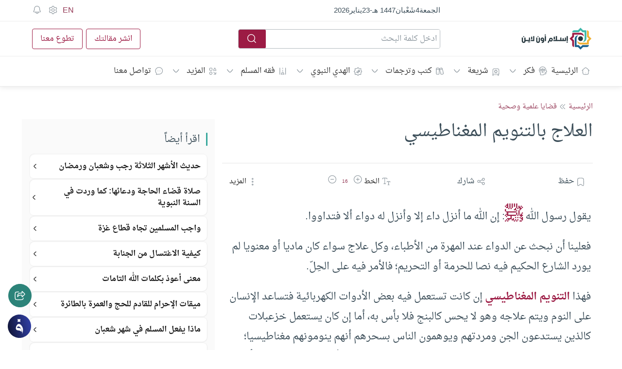

--- FILE ---
content_type: image/svg+xml
request_url: https://islamonline.net/wp-content/themes/is-login/files/image/logo-ar-dark-bg.svg
body_size: 1488
content:
<?xml version="1.0" encoding="UTF-8" standalone="no"?><!DOCTYPE svg PUBLIC "-//W3C//DTD SVG 1.1//EN" "http://www.w3.org/Graphics/SVG/1.1/DTD/svg11.dtd"><svg width="100%" height="100%" viewBox="0 0 153 48" version="1.1" xmlns="http://www.w3.org/2000/svg" xmlns:xlink="http://www.w3.org/1999/xlink" xml:space="preserve" xmlns:serif="http://www.serif.com/" style="fill-rule:evenodd;clip-rule:evenodd;stroke-linejoin:round;stroke-miterlimit:2;"><g id="ar"><path d="M0.068,29.585l-0.015,-8.051l2.541,-0l-0,7.794c-0,1.013 0.763,1.504 1.531,1.504c0.768,-0 1.532,-0.491 1.532,-1.504l-0,-7.794l2.556,-0l-0,5.276l1.874,0l0,2.459l-1.874,0l-0,0.316c-0,2.529 -1.886,3.788 -4.061,3.788c-2.174,-0 -4.088,-1.259 -4.088,-3.788l0.004,-0Zm4.073,-11.114c0.67,-0 1.161,0.463 1.161,1.052c-0,0.588 -0.491,1.052 -1.161,1.052c-0.671,0 -1.162,-0.464 -1.162,-1.052c0,-0.589 0.491,-1.052 1.162,-1.052Z" style="fill:#fff;fill-rule:nonzero;"/><rect x="9.814" y="26.811" width="3.827" height="2.459" style="fill:#fff;fill-rule:nonzero;"/><path d="M13.369,26.812l2.323,-0l-0,-5.277l2.541,0l-0,7.739l-4.868,0l0,-2.459l0.004,-0.003Zm1.193,3.417c0.67,0 1.161,0.464 1.161,1.052c-0,0.589 -0.491,1.052 -1.161,1.052c-0.671,0 -1.162,-0.463 -1.162,-1.052c0,-0.588 0.491,-1.052 1.162,-1.052Zm2.622,0c0.671,0 1.162,0.464 1.162,1.052c-0,0.589 -0.491,1.052 -1.162,1.052c-0.67,0 -1.161,-0.463 -1.161,-1.052c-0,-0.588 0.491,-1.052 1.161,-1.052Z" style="fill:#fff;fill-rule:nonzero;"/><path d="M19.604,26.81l5.346,-0l0,-8.476l2.541,-0l-0,10.935l-7.887,-0l-0,-2.459Zm0.849,-7.108l2.541,-0l-0,6.001l-2.541,0l0,-6.001Z" style="fill:#fff;fill-rule:nonzero;"/><path d="M31.605,29.585l-0.015,-8.051l2.541,-0l-0,7.794c-0,1.013 0.763,1.504 1.531,1.504c0.768,-0 1.532,-0.491 1.532,-1.504l-0,-7.794l2.556,-0l0,8.051c0,2.529 -1.886,3.788 -4.061,3.788c-2.174,-0 -4.087,-1.259 -4.087,-3.788l0.003,-0Zm4.077,-11.114c0.67,-0 1.161,0.463 1.161,1.052c-0,0.588 -0.491,1.052 -1.161,1.052c-0.671,0 -1.162,-0.464 -1.162,-1.052c0,-0.589 0.491,-1.052 1.162,-1.052Z" style="fill:#fff;fill-rule:nonzero;"/><path d="M46.47,29.271l-1.929,-0c-2.432,-0 -3.418,-2.011 -3.418,-3.734c0,-2.24 1.847,-4.006 3.924,-4.006c2.077,0 3.963,1.434 3.963,4.006l0,3.734c0,2.529 -0.861,4.087 -5.237,4.087l-0.016,-2.54c2.339,-0 2.709,-0.371 2.709,-1.544l0.004,-0.003Zm-1.544,-2.459l1.544,-0l-0,-1.407c-0,-0.861 -0.671,-1.325 -1.353,-1.325c-0.724,-0 -1.449,0.506 -1.449,1.488c-0,0.643 0.397,1.244 1.258,1.244Z" style="fill:#fff;fill-rule:nonzero;"/><path d="M50.377,18.335l2.541,-0l-0,10.935l-2.541,-0l0,-10.935Zm0.015,-2.654c0,-0.709 0.328,-1.052 1.162,-1.052l1.297,-0l0.001,1.04l-1.053,0c-0.3,0 -0.436,0.219 -0.436,0.437l-0,0.273l1.489,-0l-0,0.997l-2.459,0l-0,-1.695Z" style="fill:#fff;fill-rule:nonzero;"/><path d="M61.207,29.433c-1.15,0.41 -1.723,1.625 -1.723,3.925l-2.459,-0c0,-2.845 1.025,-5.195 2.982,-5.756c-0.137,-0.425 -0.207,-0.889 -0.207,-1.38c0,-2.474 1.804,-4.197 4.115,-4.197c2.311,0 4.115,1.723 4.115,4.197c0,2.475 -1.804,4.182 -4.115,4.182c-1.052,-0 -1.995,-0.355 -2.708,-0.971Zm2.704,-1.57c0.932,0 1.653,-0.736 1.653,-1.641c-0,-0.904 -0.725,-1.667 -1.653,-1.667c-0.927,-0 -1.64,0.752 -1.64,1.667c-0,0.916 0.709,1.641 1.64,1.641Z" style="fill:#fff;fill-rule:nonzero;"/><path d="M69.383,26.81l5.346,-0l0,-8.476l2.541,-0l0,8.476l1.914,-0l-0,2.459l-9.801,-0l-0,-2.459Zm0.845,-7.108l2.541,-0l0,6.001l-2.541,0l0,-6.001Z" style="fill:#fff;fill-rule:nonzero;"/><rect x="78.91" y="26.811" width="3.827" height="2.459" style="fill:#fff;fill-rule:nonzero;"/><path d="M82.465,26.812l1.913,-0l0,-5.277l2.541,0l0,5.277l2.541,-0l-0,-3.909l2.541,-0l-0,3.909l2.54,-0l0,-5.277l2.541,0l0,7.739l-14.629,0l0,-2.459l0.012,-0.003Z" style="fill:#fff;fill-rule:nonzero;"/><path d="M98.461,18.334l2.541,0l0,10.935l-2.541,-0l-0,-10.935Zm0.016,12.946c-0.001,-0.71 0.327,-1.053 1.161,-1.053l1.297,0l0,1.041l-1.052,-0c-0.3,-0 -0.436,0.218 -0.436,0.436l-0,0.273l1.488,0l0,0.998l-2.458,-0l-0,-1.695Z" style="fill:#fff;fill-rule:nonzero;"/></g><g id="logo-icon"><path d="M129.002,29.261c2.904,0 5.259,-2.354 5.259,-5.259c-0,-2.905 -2.355,-5.26 -5.259,-5.26c-2.905,0 -5.26,2.355 -5.26,5.26c0,2.905 2.355,5.259 5.26,5.259Z" style="fill:#fff;fill-rule:nonzero;"/><path d="M129.003,11.199l-16.872,0c-0.78,0 -1.415,0.633 -1.415,1.416l-0,5.672l-2.866,2.865l-2.848,2.848l2.848,2.849l2.866,2.865l-0,8.533c-0,2.226 1.803,4.03 4.029,4.03l0,-14.232l-4.029,-4.03l-0,-0.03l4.029,-4.03l0,-4.726l4.939,0c0,0 -0.01,0.01 -0.015,0.015l9.334,0c3.046,0 5.732,1.564 7.301,3.93c0,-5.514 -4.586,-7.975 -7.301,-7.975Z" style="fill:#9c1b44;fill-rule:nonzero;"/><path d="M116.201,23.999l-0,16.871c-0,0.781 0.633,1.416 1.416,1.416l5.671,0l2.865,2.866l2.849,2.848l2.848,-2.848l2.865,-2.866l8.533,0c2.226,0 4.03,-1.803 4.03,-4.03l-14.232,0l-4.029,4.03l-0.03,0l-4.03,-4.03l-4.726,0l-0,-4.938c-0,-0 0.009,0.009 0.015,0.015l-0,-9.334c-0,-3.046 1.563,-5.732 3.93,-7.302c-5.514,0 -7.975,4.586 -7.975,7.302Z" style="fill:#1b618c;fill-rule:nonzero;"/><path d="M129,36.8l16.872,0c0.78,0 1.415,-0.633 1.415,-1.416l0,-5.671l2.866,-2.865l2.848,-2.849l-2.848,-2.848l-2.866,-2.866l0,-8.532c0,-2.227 -1.803,-4.03 -4.029,-4.03l0,14.231l4.029,4.03l0,0.03l-4.029,4.03l0,4.726l-4.939,0c-0,0 0.01,-0.009 0.015,-0.015l-9.334,0c-3.046,0 -5.732,-1.563 -7.301,-3.93c0,5.514 4.586,7.975 7.301,7.975Z" style="fill:#f0b135;fill-rule:nonzero;"/><path d="M141.803,24.001l0,-16.871c0,-0.781 -0.633,-1.416 -1.416,-1.416l-5.671,-0l-2.865,-2.865l-2.848,-2.849l-2.849,2.849l-2.865,2.865l-8.532,-0c-2.227,-0 -4.03,1.803 -4.03,4.03l14.231,-0l4.03,-4.03l0.029,-0l4.03,4.03l4.726,-0l0,4.938c0,0 -0.009,-0.009 -0.015,-0.015l0,9.334c0,3.046 -1.563,5.733 -3.93,7.302c5.514,-0 7.975,-4.586 7.975,-7.302Z" style="fill:#3eb8ab;fill-rule:nonzero;"/></g></svg>